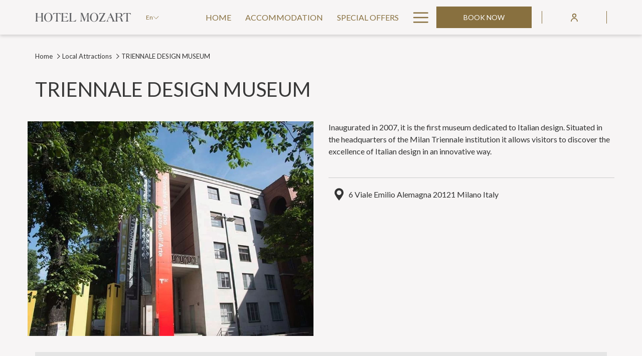

--- FILE ---
content_type: text/html; charset=UTF-8
request_url: https://www.hotelmozartmilan.com/local-attractions/triennale-design-museum
body_size: 16612
content:
<!doctype html>
<html dir="ltr" lang="en" data-lang="" data-template="poi-detail" data-template-source="tc-theme">
<head>
<script>
	var galaxyInfo = {
		website_id: 659,
        tvs: 1,
	    cms_id: 11077,
	    iso: "en_US",
	    local: "en",
	    traduction_id: 1,
	    env: "prod",
	    domain_unique_id: "99857ed99324d1b27b681fb4b4774afd",
	    proxy_url: "https://tc.galaxy.tf",
	    proxy_key: "0c3849f92a88f892bb3dfb2cae0c5c3b",
	    proxy_url_lead: "https://tc.galaxy.tf/leads?key=0c3849f92a88f892bb3dfb2cae0c5c3b&glx-website-id=659&glx-trad-id=1",
	    proxy_user_pool_id: "",
	    item_previous:"3133",
	    item_current:"3135",
	    item_next_item:"3137",
	    item_count:"18",
	    auto_visibility_start: "",
	    auto_visibility_end: "",
	    visibility_redirect_url: "",
	    locales_theme:"/json/locale/659/1/1",
	    live_website: true,
	    backstage: "https://www.travelclick-websolutions.com"
	}
	</script>
<script type="text/javascript" src="https://app.secureprivacy.ai/script/660eae1f1f32525fd8e2adb3.js"></script>
<script>
    window.addEventListener("sp_init", function (evt) {
        window.sp.switchLanguage('en');
    }, false);
</script>
<script>var galaxyGMS=function(){var e;return{isUserLoggedIn:function(){try{var r=sessionStorage.getItem("gms_profil_data")||localStorage.getItem("gms_profil_data");return!!(r&&(e=JSON.parse(r))&&e.firstName&&e.timestamp&&45>(+new Date-e.timestamp)/1e3/60)}catch(e){return!1}},userTierKey:function(){if(this.isUserLoggedIn()){var r=e.levelName;if("string"==typeof r)return r.toLowerCase().replace(/ /g,"_")}return!1}}}();</script>

<link rel="preconnect" href="https://fonts.gstatic.com" crossorigin />
<link rel="preload" as="style" href="https://fonts.googleapis.com/css?family=Lato:400,400i,700,700i&display=swap&subset=latin,latin-ext"><link rel="stylesheet" href="https://fonts.googleapis.com/css?family=Lato:400,400i,700,700i&display=swap&subset=latin,latin-ext" media="print" onload="this.media='all'"><noscript><link rel="stylesheet" href="https://fonts.googleapis.com/css?family=Lato:400,400i,700,700i&display=swap&subset=latin,latin-ext"/></noscript>
<link rel="preload" as="style" href="https://fonts.googleapis.com/css?family=Caveat:400,400i,700,700i&display=swap&subset=latin,latin-ext"><link rel="stylesheet" href="https://fonts.googleapis.com/css?family=Caveat:400,400i,700,700i&display=swap&subset=latin,latin-ext" media="print" onload="this.media='all'"><noscript><link rel="stylesheet" href="https://fonts.googleapis.com/css?family=Caveat:400,400i,700,700i&display=swap&subset=latin,latin-ext"/></noscript>
<link rel="preload" as="style" href="https://fonts.googleapis.com/css?family=Montserrat:400,400i,700,700i&display=swap&subset=latin,latin-ext"><link rel="stylesheet" href="https://fonts.googleapis.com/css?family=Montserrat:400,400i,700,700i&display=swap&subset=latin,latin-ext" media="print" onload="this.media='all'"><noscript><link rel="stylesheet" href="https://fonts.googleapis.com/css?family=Montserrat:400,400i,700,700i&display=swap&subset=latin,latin-ext"/></noscript>
<link rel="preload" as="style" href="https://fonts.googleapis.com/css?family=Lora:400,400i,700,700i&display=swap&subset=latin,latin-ext"><link rel="stylesheet" href="https://fonts.googleapis.com/css?family=Lora:400,400i,700,700i&display=swap&subset=latin,latin-ext" media="print" onload="this.media='all'"><noscript><link rel="stylesheet" href="https://fonts.googleapis.com/css?family=Lora:400,400i,700,700i&display=swap&subset=latin,latin-ext"/></noscript>
<meta http-equiv="Content-Security-Policy" content="upgrade-insecure-requests">
<meta name="viewport" content="width=device-width, initial-scale=1.0, maximum-scale=2.0, user-scalable=1">
<link rel="stylesheet" href="/css/custom/659/1/main/ab5cb9484d36291f5f9e02e2f5291206/main.css" data-theme-name="th1">
<script>
// Picture element HTML5 shiv
document.createElement( "picture" );
</script>
<script>var BIDnumber = '0';</script>

<style>
  :root {
    --btn-animation-type: Instant;

    --hero-animation-type: ;
    --hero-animation-start: No animation;
    --hero-animation-slider: Fade out image;
    --hero-animation-slider-delay: 6000ms;
    --hero-animation-pages: Homepage;

    --on-scroll-animation: ;
    --on-scroll-animation-pages: ;
  }
</style>
<script>
    console.log('Inside Theme Extension - Global Head', 'prod');
</script>
<!--


<link rel="stylesheet" href="/css/custom/659/287/main/31aa23cdfdf4fbbb4b1ee25260808f5f/main.css" /> -->



<script>
  const tcIntegratedDatalayerConfig = {
    website: {
  name: "Hotel Mozart Milan",
  type: '3',
  tvs: '1',
  nbHotel: 

  '6'


 ,
},
    websiteItem: {
  bid: '0',
  
  hotelId: '671',
  
  bookingEngineHotelId: '99821',
  bookingEngineProvider: 

"iHotelier (BE5)"


,
  branding: {
    name: 

"Hotel Mozart Milan"

, // new
    brand: 

"Extro Hotels"


,
    masterBrand: 

"Extro Hotels"  


,
    chainId: 'false',
  },
  location: {
    city: "Milano",
    country: "Italy",
    countryCode: "IT",
    state: "Lombardy",
  },
  rating: '0',
  roomTypesCount: '12'
},
    hotelInDetail: 
{
  
  bid: '0',
  hotelId: '671',
  bookingEngineHotelId: '99821',
  bookingEngineProvider: "iHotelier (BE5)",
  branding: {
    name: "Hotel Mozart Milan", // new
    brand: "Extro Hotels",
    masterBrand: "Extro Hotels",
    chainId: 'false',
  },
  location: {
    city: "Milano",
    country: "Italy",
    countryCode: 'IT',
    state: "Lombardy",
  },
  rating: '0',
  roomTypesCount: '12'
  
},
    ibe: {
  ibeGeneral: [],
  ibeProductDisplay: []
},
  };
  
  if (!window.GLXExtensions){
    window.GLXExtensions = { tcIntegratedDataLayer: { isEnabled: true, config: tcIntegratedDatalayerConfig } }
  } else {
    window.GLXExtensions.tcIntegratedDataLayer = { isEnabled: true, config: tcIntegratedDatalayerConfig }
  } 
</script>

<link rel="preload" href="/css/custom/659/307/main/68d1ffa6eb52c90adb32dfa648fa053e/main.css" as="style" onload="this.onload=null;this.rel='stylesheet'">
<noscript><link rel="stylesheet" href="/css/custom/659/307/main/68d1ffa6eb52c90adb32dfa648fa053e/main.css" /></noscript>
<link rel="preload" href="/css/custom/659/311/main/9c2eba8bae0babf6e0b77db76abf41e8/main.css" as="style" onload="this.onload=null;this.rel='stylesheet'">
<noscript><link rel="stylesheet" href="/css/custom/659/311/main/9c2eba8bae0babf6e0b77db76abf41e8/main.css"></noscript>
<script>
  if (!window.GLXExtensions) window.GLXExtensions = {};
  window.GLXExtensions.tcGuestPortal = { isEnabled: true };
  (function () {
    const crossDomainParam = /gms=([^&]*)/.exec(window.location.hash);
   if (crossDomainParam) {
      window.GLXExtensions.tcGuestPortal.crossDomain = {
        param: crossDomainParam[1]
      };
      const newURL = new URL(window.location.href);
      newURL.hash = '';
      history.replaceState(null, '', newURL);
    }
  })();

  // title from the unit level
  const gp_titles_website = "";
  const gp_titles_arr = !gp_titles_website ? null : gp_titles_website.split(",");
  if (gp_titles_arr) {
    window.GLXExtensions.tcGuestPortal.gmsTitles = gp_titles_arr;
  }
</script>
<style>
/* While loading */
glx-tc-lead-rate:not([data-state="ready"]) {
    opacity: 0.5;
    cursor: wait;
}
/* avoid content jumping after loading in case there is no fallback */
glx-tc-lead-rate-member-value,
glx-tc-lead-rate-value {
    &:empty::before {
        content: '\00a0'; /* &nbsp; equivalent to force taking space */
    }
}
/* If there is no rate or fallback, we hide the rate */
glx-tc-lead-rate[data-empty="true"] {
    display: none!important;
}
</style>


<!-- webcomponents for rates from proxy -->
<script type="module" src="/integration-tools/rate-components/public/rates-proxy.js?v1.3.0" ></script>


<link type="image/x-icon" href="https://image-tc.galaxy.tf/wipng-9gzu75fe9rnhfm6oagj77yxll/favicon.png" rel="shortcut icon"/>
<style>
.has-no-hero .header--1 .header__logo, .header--fixed .header--1 .header__logo{
height:69px;
}
</style>
<title>TRIENNALE DESIGN MUSEUM | {hotel}</title>
<meta name="description" content="Inaugurated in 2007, it is the first museum dedicated to Italian design. Situated in the headquarters of the Milan Triennale institution it allows visitors to discover the excellence...
" />
<meta name="keywords" content="" />
<meta property="og:site_name" content="Hotel Mozart Milan" />
<meta http-equiv="content-type" content="text/html; charset=UTF-8" />
<meta name="robots" content="index, follow" />
<meta name="google-site-verification" content="lAWSUq-4aF41gPOpAJ2GoDCcTW40LyEDKB1BYX3YE3I" />
<link rel="canonical" href="https://www.hotelmozartmilan.com/local-attractions/triennale-design-museum" />
<link rel="alternate" href="https://www.hotelmozartmilan.com/local-attractions/triennale-design-museum" hreflang="en" />
<link rel="alternate" href="https://www.hotelmozartmilan.com/it/local-attractions/triennale-design-museum" hreflang="it" />
<meta property="og:url" content="/local-attractions/triennale-design-museum" />
<meta property="og:title" content="TRIENNALE DESIGN MUSEUM | {hotel}" />
<meta property="og:description" content="Inaugurated in 2007, it is the first museum dedicated to Italian design. Situated in the headquarters of the Milan Triennale institution it allows visitors to discover the excellence...
" />
<meta property="og:locale" content="en_US" />
<meta name="msvalidate.01" content="FC8DDDBA14DDD21A3DE6171B9064C163" />
<script type="application/ld+json">{"@context":"https:\/\/schema.org","@type":"BreadcrumbList","itemListElement":[{"@type":"ListItem","position":1,"item":{"@id":"https:\/\/www.hotelmozartmilan.com\/","name":"Home"}},{"@type":"ListItem","position":2,"item":{"@id":"https:\/\/www.hotelmozartmilan.com\/local-attractions","name":"Local attractions"}},{"@type":"ListItem","position":3,"item":{"@id":"https:\/\/www.hotelmozartmilan.com\/local-attractions\/triennale-design-museum","name":"Triennale design museum"}}]}</script>
<script type="application/ld+json">{"@context":"https:\/\/schema.org","@type":"TouristAttraction","name":"TRIENNALE DESIGN MUSEUM","description":"Inaugurated in 2007, it is the first museum dedicated to Italian design. Situated in the headquarters of the Milan Triennale institution it allows visitors to discover the excellence...\r\n","image":"https:\/\/image-tc.galaxy.tf\/wijpeg-47h8dek5wojrlwuedyfzpsihd\/triennale-6.jpg","url":"https:\/\/www.hotelmozartmilan.com\/local-attractions\/triennale-design-museum","openingHoursSpecification":"","telephone":"","address":{"@type":"PostalAddress","streetAddress":"6 Viale Emilio Alemagna","addressLocality":"Milano","postalCode":"20121","addressCountry":""}}</script>
<script>var websiteID = 659;</script>
<script>var cms = 11077</script>
<script>var ts_roll_up_tracking = 'enabled';</script>
<script> var ts_analytics = {"booking_engine_hotel_id":"99821","hotel_bid":"","master_brand_bid":"","brand_bid":614291,"master_brand_chain_id":""}</script>
<script>
var dl = {"pageLanguage":"en","tvs":"tvs_yes","websiteLanguage":"en","pageSection":"not_applicable","pageSubSection":"not_applicable","contentGroup":"not_applicable","globalProduct":"web","event":"datalayer-first-render","productPurchased":"essentials","propertyWebsiteLanguages":2,"webHostname":"hotelmozartmilan.com","parentHostname":"not_applicable"};
				dl.loggedIn = galaxyGMS.isUserLoggedIn() ? "yes" : "no";
				dl.memberTier = galaxyGMS.userTierKey() ? galaxyGMS.userTierKey() : "null";
</script>
<script>(function(w,d,s,l,i){w[l]=w[l]||[];w[l].push({'gtm.start':
		new Date().getTime(),event:'gtm.js'});var f=d.getElementsByTagName(s)[0],
		j=d.createElement(s),dl=l!='dataLayer'?'&l='+l:'';j.async=true;j.src=
		'https://www.googletagmanager.com/gtm.js?id='+i+dl;f.parentNode.insertBefore(j,f);
		})(window,document,'script','dataLayer','GTM-TL2MM4B');
		</script>

<style>
/* For WYSIWYG content, CSS class are added to figure/images instead of relying only on inline style attribute. These images have the class "glx-cke5-image" added so we can target them safely. */
figure.image_resized.glx-cke5-image[style*="width"] img {
    width: 100%;
    height: auto;
}
</style>
<script>
			(function(w,d,s,l,i){w[l]=w[l]||[];w[l].push({'gtm.start':
			new Date().getTime(),event:'gtm.js'});var f=d.getElementsByTagName(s)[0],
			j=d.createElement(s),dl=l!='dataLayer'?'&l='+l:'';j.async=true;j.src=
			'https://www.googletagmanager.com/gtm.js?id='+i+dl;f.parentNode.insertBefore(j,f);
			})(window,document,'script','dataLayer','GTM-P8FT53J');
			</script>
<script>
				(function(w,d,s,l,i){w[l]=w[l]||[];w[l].push({'gtm.start':
				new Date().getTime(),event:'gtm.js'});var f=d.getElementsByTagName(s)[0],
				j=d.createElement(s),dl=l!='dataLayer'?'&l='+l:'';j.async=true;j.src=
				'https://www.googletagmanager.com/gtm.js?id='+i+dl;f.parentNode.insertBefore(j,f);
				})(window,document,'script','dataLayer','GTM-M7HWDQ6');
				</script>
<script>_dynamic_base = "https://dynamic.travelclick-websolutions.com"</script>
</head>
<body class="g_poi-detail no-js sticky-footer header1
     remove-level-three-navigation" 
   
   
>
<script>document.body.classList.remove("no-js");document.body.classList.add('js-loading');</script>
<script>
  var websiteGlobalVariables = {
    'rates': {
      'hideOldPrices': false
    }
  };

  // Set the CSS custom property dynamically
  document.documentElement.setAttribute(
    'data-hide-old-prices',
    websiteGlobalVariables.rates.hideOldPrices
);
</script>
<a href="#header-content" class="skip-main">Skip to navigation</a>

<a href="#site-content" class="skip-main">Skip to main content</a>

<a href="#footer-content" class="skip-main">Skip to footer</a>

<img id="tc-theme-svg-list" src="/integration/tc-theme/public/svg/svg-icons.svg" alt="Website's SVG icons" width="0" height="0"/>

    <style>
        .id-73df6dc712705915ab8e8d48f7f2a958 .dialog-close, .id-73df6dc712705915ab8e8d48f7f2a958.m-popup {
            color: #000000;
        }
    </style>



<div id="gms-header-dropdown">
  <header-dropdown
    :configs="{
      headerSmallData:'',
      loginText: '',
      login: '',
      customIcon: {
        main: '',
        hover: ''
      },
      triggerIsButton: false,
      customColors: {
        dropdownHead: {
          enabled: false,
          background: {
            default: '',
            hover:''
          },
          text: {
            default:'',
            hover:''
          }
        },
        dropdownPanel: {
          enabled: false,
          background: {
            default: ''
          },
          text: {
            default:'',
            hover:''
          }
        }
      },
      dropdown:[  ]}"
  :translations='{
    logout: "Sign Out",
    signOut: "Sign Out",
    hello: "Hello,",
    point:"Point",
    points:"Points",
    night:"Night",
    nights:"Nights",
    stay:"Stay",
    stays:"Stays",
  }'></header-dropdown>
</div>




  <script type="text/template" id="extension-zone-cs-container">
<div class="cs-container"></div>
</script>
<script>
  if(!window.hotelModule) {
    window.hotelModule = [];
  }
  window.hotelModule['id-96c5cf38fd928be34e3afbec1062c420'] = {
    url: '/json/search/1/1/hotels-dropdown-data.json'
  }
  window.headerMenu = {navItems: [{"url":"\/","name":"Home","current":"","target":""},{"url":"\/accommodation-in-milan","current":"","name":"Accommodation","target":""},{"url":"\/special-offers-in-milan","current":"","name":"Special Offers","target":""},{"url":"\/gallery","current":"","name":"Gallery","target":""},{"url":"\/location-and-contact","current":"","name":"Location & Contact","target":""},{"url":"\/meetings-events","current":"","name":" Meetings & Events","target":""},{"url":"\/dining-and-bar-in-milan","current":"","name":"Bar & Buffet Breakfast","target":""},{"url":"\/facilities_and_services","current":"","name":"Facilities & Services","target":""},{"url":"\/local-attractions","current":"current","name":"Local Attractions","target":""}]}
  window.headerConfigs = {
      headerId: 'id-96c5cf38fd928be34e3afbec1062c420',
      hrefLanguage: 'en',
      showSecondaryNavigation: false,
      showLevelThreeNavigation: false,
      secondaryNav: [],
      logo: {
        link: '/',
        linkTarget: false,
        title: 'Back to the homepage',
        hasBackground: false,
        background: '',
        hasScrollLogo: true,
        scrollLogo: 'https://image-tc.galaxy.tf/wisvg-eeql0pnytgrzaitq27f6haaq3/hotel-mozart-logo-scroll.svg?width=500',
        scrollLogoAlt: '',
        hasMobileLogo: true,
        mobileLogo: 'https://image-tc.galaxy.tf/wipng-ctlq7zne5wnejjypfwxfqmeb3/mozart-logo7.png?width=250',
        logo:'https://image-tc.galaxy.tf/wipng-dnn3559oipy80mqq2uyffwofg/mozart-logo2.png?width=500',
        logoAlt: '',
        additionalLanguagesLogosSettings: {
          isEnabled: false,
          hasLogo: false,
          logo: '',
          hasScrollLogo: true,
          scrollLogo: '',
          scrollLogoAlt: '',
          hasMobileLogo: false,
          mobileLogo: '',
          hasBackground: false,
          background: '',
        },
      },
      showLanguageSwitcher: true,
      languageSwitcher: {
  
    languageCount: '2',
    currentLanguage: 'English',
    currentLanguageShort: 'en',
    languages: [
              {
          url: '/it/local-attractions/triennale-design-museum ',
          local: 'it',
          full: 'Italiano',
          short: 'it',
        },
          ]
  
},
      showCurrencySwitcher: true,
      hasPhoneNumber: true,
      phoneNumber: '+ 39 023 3104215',
      phoneNumberSanitized: '+390233104215',
      phoneNumberLabel: '',
      hasSubpages: true,
      maxNavItems:'4',
      hamburgerIconColor: '',
      bookNowLabel: 'Book now',
      dropShadowOnScroll: true,
      headerMenu:{ navItems:'' },
      gmsHeaderDropdown: {},
      hotelDropdownConfig:{
        crossWebsiteLinking: false,
        homeLink: '',
        homeLinkLabel: ``,
        homeIcon: false,
        customHomeIcon: '',
        groupHotelsDropdowns: '',
        defaultHotel: ``,
        uncategorisedHotel: ``,
      },
      locales: {
        showSubMenuFor:'show submenu for ',
        moreLink:'More link',
        mainNavigation:'main navigation',
        opensBookingMask:'opens booking mask',
        closeBookingMask:'close booking mask',
        closeMoreMenu:'close more menu',
        backToTheMenu:'back to the menus',
        gms_helloUser:'Hello,',
        gms_signOut:'Sign Out',
        gms_point: 'Point',
        gms_points: 'Points',
        gms_night:'Night',
        gms_nights:'Nights',
        gms_stay:'Stay',
        gms_stays:'Stays',
        call_us:'call us at',
        menu:'Menu'
      }  
    }
</script>
<div id="header-one" class="header-one header-logo-alts" data-scroll-logo-alt="Text Design logo of Hotel Mozart in Milan" data-logo-alt="Official logo of Hotel Mozart in Milan" >
  <header-one></header-one>
</div>
 
   

<!-- BM CORE SETTING EXAMPLE -->
<script>
  const calendarSettings = {
  
    displayDateFormat:"MM/DD/YYYY",
    isLargeLayout: true,
  
  siteLanguage: 'en',
  firstDayOfTheWeek: 0,
  monthsToShow: 1,
  showDaysInNextAndPreviousMonths: false,
  
    minimumDaysOfStay: 1,
    minimumDaysOfStayDefault: 1,
    minimumDaysOfStaySecondary: 1,
    minimumDaysOfStayDefaultSecondary: 1,
    useMinimumDaysOfStaySecondary: false,
  
  useDefaultArrows: false,
  arrowsCustomClass: {
    prev: 'icon icon-arrow-left',
    next: 'icon icon-arrow-right',
  },
  checkIn: {
    field: 'bm-checkin-input',
    trigger: 'bm-checkin-trigger',
    container: 'bm-calendars',
  },
  checkOut:{
    field: 'bm-checkout-input',
    trigger: 'bm-checkout-trigger',
    container: 'bm-calendars',
  },
  flexibleDates: {
    enabled: false,
    field: 'flexible-dates-input',
    content: 'My dates are flexible',
    checkedMark: '<svg class="icon icon-arrow-bottom"><use href="#icon-check"></use></svg>'
  },
  ratesInCalendar: {
    enabled: false,
    device: 'desktop',
    dailyRatesData: [],
    indicatorColor: '',
    customCalendar: {
      calendarContainer: 'bm-rates-calendar',
      monthsContainer: 'bm-rates-calendar-months',
      monthsTrigger: 'bm-rates-month-trigger',
      daysContainer: 'bm-rates-calendar-days',
      daysTigger: 'bm-rates-calendar-days',
      applyTigger: 'bm-rate-calendar-apply',
      closeTigger: 'bm-rate-calendar-close',
    },
    indicatorLabel: "Lowest available rate",
    rateLabel: "Rates from ",
    backBtnLabel: "Go back",
    monthSelectorLabel: "Select your dates",
    applyBtnLabel: "Apply dates",
  },
  wcag: {
    selectedCheckInDate: "Selected check in date is",
    selectedCheckOutDate: "Selected check out date is",
    selectedCheckInDateText: "This button opens the calendar to select check in date.",
    selectedCheckOutDateText: "This button opens the calendar to select check out date.",
    selected: "Selected",
    checkInLiveRegionId: 'checkin-region',
    checkOutLiveRegionId: 'checkout-region',
    incorrectDateFormatEntered: "Incorrect date format used, please use date format",
    minimumDaysOfStay: "Minimum Night Stay",
    calendarExpanded: "Calendar Expanded",
  },
  labels: {
    previousMonth: "Previous Month",
    nextMonth: "Next Month",
  }
};
  const bm_core_settings = {
  dataContainer: 'bm-app',
  container: 'bm-box-wrapper',

  startingDate: '2020-08-06',

  calendars: calendarSettings,
  leadRates: {
    showRates:  1 ,
    showStrikeThroughRate: false,
    displayPrice: 'lead-rates-price',
    bestRateLogo: {
      enabled: false,
      logo: "",
      fallbackText: ""
    } 
  },
  wcag: {
    bookNow:{
      id: 'booking-mask-submit',
      opensInANewTab: "opens in a new tab"
    }
  },

  saveBookingSession:  false ,
  website: {
  hotelTypeId: '3',
  booking_engine_hotel_id: '99821',
  booking_mask_url: 'https://reservations.travelclick.com/99821?',
  booking_engine_provider_id:  '29' ,
  second_booking_engine_provider_id: '0',
  second_booking_engine_hotel_id: '0',
  second_booking_engine_url: '',
  second_booking_mask_url: '',
  hasFamilyPricing: false,
  be_open_in_new_tab: false ,
  
    hotels:[]
  
},


module: 'hotel',
id: '671',

};
  const bm_ui_settings = {
  dataContainer: 'bm-app',
container: 'bm-box-wrapper',
containers: {
  'header1': {
    vertical: { 
      base: '#bm-hero-container',
      noHero: '#no-hero',
      collapsed: '#bm-collapsed-wrapper',
      triggers: '.bm-collapsed-wrapper'
    }, 
    horizontal: {
      base: '#bm-horizontal-hero',
      belowHero: '#bm-horizontal-below-hero',
      noHero: '#no-hero',
      collapsed: '#bm-collapsed-horizontal-wrapper',
      triggers: '.bm-collapsed-wrapper'
    },
    'area-search': {
      base: '#bm-horizontal-hero',
      belowHero: '#bm-horizontal-below-hero',
      noHero: '#no-hero',
      collapsed: '#bm-collapsed-horizontal-wrapper',
      triggers: '.bm-collapsed-wrapper'
    },
    'horizontal-hotel-plus-air': {
      base: '#bm-horizontal-hero',
      belowHero: '#bm-horizontal-below-hero',
      noHero: '#no-hero',
      collapsed: '#bm-collapsed-horizontal-wrapper',
      triggers: '.bm-collapsed-wrapper'
    }
  },
  'header2': {
    vertical: { 
      base: '#bm-vertical-base',
      noHero: '#no-hero',
      collapsed: '#bm-vertical-base',
      triggers: '.bm-collapsed-wrapper'
    }, 
    horizontal: {
      base: '#bm-horizontal-hero',
      belowHero: '#bm-horizontal-below-hero',
      noHero: '#no-hero',
      collapsed: '#bm-collapsed-horizontal-wrapper',
      triggers: '.bm-collapsed-wrapper'
    },
    'area-search': {
      base: '#bm-horizontal-hero',
      belowHero: '#bm-horizontal-below-hero',
      noHero: '#no-hero',
      collapsed: '#bm-collapsed-horizontal-wrapper',
      triggers: '.bm-collapsed-wrapper'
    },
    'horizontal-hotel-plus-air': {
      base: '#bm-horizontal-hero',
      belowHero: '#bm-horizontal-below-hero',
      noHero: '#no-hero',
      collapsed: '#bm-collapsed-horizontal-wrapper',
      triggers: '.bm-collapsed-wrapper'
    }
  },
  'headerAdvanced': {
    vertical: { 
      base: '#bm-hero-container',
      noHero: '#no-hero',
      collapsed: '#bm-collapsed-wrapper',
      triggers: '.bm-collapsed-wrapper'
    }, 
    horizontal: {
      base: '#bm-horizontal-hero',
      belowHero: '#bm-horizontal-below-hero',
      noHero: '#no-hero',
      collapsed: '#bm-collapsed-horizontal-wrapper',
      triggers: '.bm-collapsed-wrapper'
    },
    'area-search': {
      base: '#bm-horizontal-hero',
      belowHero: '#bm-horizontal-below-hero',
      noHero: '#no-hero',
      collapsed: '#bm-collapsed-horizontal-wrapper',
      triggers: '.bm-collapsed-wrapper'
    },
    'horizontal-hotel-plus-air': {
      base: '#bm-horizontal-hero',
      belowHero: '#bm-horizontal-below-hero',
      noHero: '#no-hero',
      collapsed: '#bm-collapsed-horizontal-wrapper',
      triggers: '.bm-collapsed-wrapper'
    }
  },
},
hero: {
  container: 'm-hero',
  typeShort: 'm-hero_short'
},
//area-search
areaSearch: {
  enabled: false,
  URL: '',
  URLTarget: '',
  sortResultsBy: '',
  helperText: false,
  locationFieldSearch: false,
  disableCountrySearch: false,
  disableRegionSearch: false,
  disableCitySearch: false,
  disablePoiSearch: false,
  disableSearchIcons: false,
  enableAllDestinationSearch: false,
  hideCounterPerLevel: false,
  hideSecondaryInfomation: false,
  promocodePopUp: {
    container: 'bm-as-promocode-popup',
    trigger: 'bm-as-promocode-trigger',
    mobileClose: 'bm-as-promocode-close',
    mobileSaveChanges: 'bm-as-promocode-save-changes',
  }
},
roomPopUp: {
  enabled: 
    
      false
    ,
  cmsShowChildrenAges:  false ,
  container: 'bm-pu-room-options',
  roomContainer: 'bm-pu__rooms-container',
  roomsSelector: 'js-as-room',
  roomNumber: 'js-room-number',
  childAgesContainer: 'js-room-child-ages',
  infantAgesContainer: 'js-room-infant-ages',
  trigger: 'bm-pu-room-trigger',
  triggerGuestCount: 'guest_count',
  triggerGuestLabel: 'guest_label',
  triggerAdultCount: 'adult_count',
  triggerAdultLabel: 'adult_label',
  triggerChildrenCount: 'children_count',
  triggerChildrenLabel: 'children_label',
  triggerRoomCount: 'room_count',
  triggerRoomLabel: 'room_label',
  mobileClose: 'bm-pu-room-close',
  mobileSaveChanges: 'bm-pu-room-save-changes',
  selectRoomLabel: "This button opens the room selector.",
  addRoom: 'add-room',
  removeRoom: 'subtract-room',
  trashRoom: 'bm-pu__room-remove',
  roomCounter: 'bm-pu-room-counter',
  adultSelector: 'bmadults',
  childSelector: 'bm-children',
  infantSelector: 'bm-infants',
  labels: {
    roomOptionsSaveChanges: "Save Changes",
    roomSingular: "Room",
    roomPlural: "Rooms",
    guestSingular: "Guest",
    guestPlural: "Guests",
    labelAdults: "Adults",
    labelChildren: "Children",
    childAgeInformation: "< 11 years old",
    infantAgeInformation: "< 2 years old",
    selectYourOccupancy: "Select your occupancy",
    addRoom: "Add Room",
    removeRoom: "Subtract Room",
    occupancy: "Occupancy",
  }
},
// button only
buttonOnly: {
  enabled: false,
  URL: '',
  URLTarget: '',
  buttonClass: ''
},
//book  now buttons
bookNow: {
  mobile: {
    open: 'js-trigger-open-collapse',
    openLabel: "Book now",
    close: 'js-trigger-close-collapse',
    closeLabel: "close"
  },
  desktop: {
    id: 'booking-mask-submit',
    label: "Book now",
    open: 'js-trigger-open-collapse',
    openLabel: "Book now",
    close: 'js-trigger-close-collapse',
    closeLabel: "close"
  }
},
// layout
layout: 'vertical',
fullyExpanded: false,
horizontalIsFullWidth: false,
isSticky: false,
position: 'right',
collapsed: 'opened',
collapsePosition: 'in-line',
//check in/out labels
checkInLabel: "Check In",
checkOutLabel: "Check Out",
requiredFieldsLocal: "* Fields Required",
headerType: null,
  //calendars information shared with core
  calendars: calendarSettings,
  //hotel select
hotelSelect: 'booking-mask-hotel',
hotelSelectWrapper: 'booking-mask-hotel-wrapper',
selectHotelLabel: "Select hotel",
selectHotelPlaceHolder: "Select hotel placeholder",
showNumberOfHotels: false,
hotelSelectRequired: false,
showHotelCountry: false,
//rooms
showRooms: true,
rooms: {
  id:'bm-rooms',
  min: '1',
  max: '10',
  defaultValue: "1",
  label: "Rooms",
  required: false
},

//adults 
showAdults: true,
adults: {
  id:'bmadults',
  min: '1',
  max: '10',
  defaultValue: "1",
  label: "Adults",
  required: false
},

//children
showChildren: true,
children: {
  id:'bm-children',
  min: '0',
  max: '10',
  defaultValue: '0' || 0 ,
  label: "Children",
  required: false,
  disabled: false
},
childAges: {
  id:'bm-childAges',
  min: 0,
  max: 12,
  defaultValue:  0 ,
  label: "Child age by Check-in",
  required: false,
  infantEnabled: false
},

//infants
showInfants:  false ,
infants: {
  id: 'bm-infants',
  min: '0',
  max: '2',
  defaultValue: '' || 0,
  label: "Infants",
  required: false,
  disabled: false
},
infantAges: {
  id: 'bm-infantAges',
  min: 0,
  max: 1,
  defaultValue:  0 ,
  label: "Infants age by Check-in",
  required: false
},
//hotel + air
showHotelAir: false,
hotelAir: {
  preselectHotelAir: false,
  hotelId:'hotel-only-btn',
  airId:'hotel-air-btn',
  srLabel: "Select booking type",
  hotelLabel: "Hotel",
  airLabel: "Hotel + Air",
  departureCityLabel: "Departure city",
  departureLoadingText: "Searching",
  departureCityWrapperId: 'departure-city-wrapper',
  departureCityId: 'departure-city',
  trigger: 'hotel-air___btn',
  triggerHotelAir: '#hotel-air-btn',
  required: true
},

showRates: true,
showRetailRates: !websiteGlobalVariables.rates.hideOldPrices,
leadRates: {
  defaultRate: "Make a reservation",
  rate: '66,30 €',
  label: "Best rates from",
  opensInANewTab: "opens in a new tab",
  
    customRatesURL: false,
    URL: 'https://reservations.travelclick.com/99821?HotelId=99821&languageid=1&rooms=1&adults=1',
  
  bestRateLogo: {
    enabled: false,
    logo: "",
    fallbackText: ""
  } ,
  iHotelierConfig: '{"hotelCodes":"99821","daysAhead":90,"adults":"1"}',
  locales: {
    loadingText: "Loading",
    ratesFrom: "Rates from "
  }
},
  showModifyLink:  0 ,
modify: {
  id:'modifyBooking',
  bookingMaskURL: 'https://reservations.travelclick.com/99821?',
  bookingEngineURL: 'https://reservations.travelclick.com/99821?HotelId=99821&languageid=1&rooms=1&adults=1',
  text: {
    modifyBooking: "Modify Booking",
    openPopup: "Opens modify booking window",
    closePopup: "Close modify booking window",
    enterReservationNumber: "Please, enter your reservation number.",
    reservationNumber: "Reservation number",
    submitReservationNumber: "Submit reservation number",
    required: "required",
    allFieldsAreRequired: "(All fields are required)",
    opensInANewTab: "opens in a new tab",
    submit:  "Submit",
    selecHotel: "Select hotel"
  }
},
  //promocode

    hasPromocode: true,
    promocodeId: 'booking-mask-promocode',
    multiPromocodeValueInput: 'js-bm-source-promocode-value',
    multiPromocodeTypeInput: 'js-bm-source-promocode-name',
    multiPromocodeRealInput: 'js-bm-fill-promocode',
    
    
    
    
    
    numberOfPromoCodes: 1,
    promocodeWCAG: {
        gotACode: "Got a promocode?",
        openPromocode: "Opens promocode window",
        enterYourPromo: "Enter your promocode",
        clearPromocode: "Clear promocode",
        closePromocodeWindow: "Close promocode window",
        addYourCode: "Add your code",
        selectCodeType: "Select code type",
        enterYourPromo: "Enter your promocode",
        applyPromocode: "Apply promocode",
        addPromo: "Add",
        promocodeWindowDescription: "This window allows you to enter one of the available types of promocodes",
    },



showPromo:  1 ,

  promoCode: {
    label: "Promo Code",
    labelPlaceholder: "Promo Code",
    promocodeType: 'discount',
    hasDefaultValue:  false ,
    defaultValue: "",
  },


showTravelAgencyPromo:  0 ,


showGroupPromo:  0 ,


showRateAccessCorporatePromo:  0 ,

  website: {
  hotelTypeId: '3',
  booking_engine_hotel_id: '99821',
  booking_mask_url: 'https://reservations.travelclick.com/99821?',
  booking_engine_provider_id:  '29' ,
  second_booking_engine_provider_id: '0',
  second_booking_engine_hotel_id: '0',
  second_booking_engine_url: '',
  second_booking_mask_url: '',
  hasFamilyPricing: false,
  be_open_in_new_tab: false ,
  
    hotels:[]
  
},


module: 'hotel',
id: '671',

}
  bm_ui_settings.areaSearch.labels = {
    searchHint: 'Please enter 3 or more characters',
    noResultsFound: 'No results found',
    locationSearchLabel: '',
    locationSearchPlaceholder: '',
    asCalendarMonthPlaceholder: 'month label',
    bestRateGuaranteeLabel: '',
    specialCode: 'Special Code',
    codeType: 'Code Type',
    code: 'Code',
    applyCode: 'Apply Code',
    searchDropDownDescription: 'Search location or property',
    searchBMInAreaSearchPage: 'ASM Search',
    updateBMInAreaSearchPage: 'Update',
};

</script>








  


<!-- BM DATA ATTR EXAMPLE -->
<div id="bm-app"
  data-booking-mask-type="" 
  data-mobile-booking-mask-type="bmco2" 
></div>



<div id="main-content" role="main">
    




<div id="no-hero" class="no-hero"></div>



  
    
  
  

  
  



  

  <div class="js-hero-list" id="hero-list-app-id-662df678a6bad0c4b9e153f751aa6366">
    <div id="m-hero-skeleton" 
      class="m-hero-skeleton skeleton-loader 
      short-size
       
       header1"
    >
      <div class="skeleton-hero-image"></div>
    </div>
    <hero-list-app
      :configs="{
        blockId: 'id-662df678a6bad0c4b9e153f751aa6366',
        heroType: 'Short hero',
        unitMediaValue: '',
        noCroppingBg: '',
        noCroppingBgImg: '',
        noCroppingBgColor: '',
        showBreadcrumb: '1',
        videoControl: '',
        heroVideoControl:{ 
          autoStop: '',
          autoStopTime: '',
          hideIcon: '',
          hideLocale: '',
          locale: {
            play: '',
            pause: '',
          }
        },
        scrollConfig:{
          showScrollFunction: '',
          scrollAnimation: '',
          scrollClickFunction: '',
          scrollText: '',
          scrollTextColor: '',
          scrollColor: ''
        },
        styles:{
          scrollLogo: '',
          verticalAlignment: '',
          verticalAlignmentMobile: '',
          headerOverlay: '',
          headerOverlayColor: '',
          gradientHeight: '',
          marginBottom: '',
          textAlignment: 'center',
          sliderAutoplay: '0',
        },
        locales:{
          playVideo: 'Play video',
          pauseVideo: 'Pause video',
        }
      }">
    </hero-list-app>
  </div>
          
      
        <script>
          if(!window.heroSliderItemList) {
            window.heroSliderItemList = [];
          }
  
      </script>    
          



      <nav class="breadcrumb-container" aria-label="breadcrumb" role="navigation">
  <div class="container">
    <ol class="m-breadcrumb">
              <li class="m-breadcrumb--item">
          <a class="m-breadcrumb--link" href="/">Home</a>
        </li>
              <li class="m-breadcrumb--item">
          <a class="m-breadcrumb--link" href="/local-attractions">Local Attractions</a>
        </li>
              <li class="m-breadcrumb--item">
          <a class="m-breadcrumb--link" href="/local-attractions/triennale-design-museum">TRIENNALE DESIGN MUSEUM</a>
        </li>
          </ol>
  </div>
</nav> 

    <div id="site-content">
        <div class="container p-room">
            
            <hgroup>
                <h1 class="h1">TRIENNALE DESIGN MUSEUM</h1>
                
            </hgroup>
            <div class="row m-content-object--row ">
                
                <div class="m-content-object--col">
                    
                    
                    <div class="js-slider__wrapper id-96c5cf38fd928be34e3afbec1062c420">
                        
                        
<style>
.id-96c5cf38fd928be34e3afbec1062c420 .img--itemCaption {
  
  
  
}
</style>

                        
                               
                            
                        
                        <div class="cms-radius cms-border" style="border-radius:px px 0px 0px">
                            <div class="ratio-4-3-slider js-slider" data-pagination="true">
                                                                
                                <div class="ratio-4-3">
                                    <div class="ratio-content">
                                        <picture>
                                            <img srcset="https://image-tc.galaxy.tf/wijpeg-47h8dek5wojrlwuedyfzpsihd/triennale-6_standard.jpg?crop=54%2C0%2C872%2C654&width=381 381w,
                                                    https://image-tc.galaxy.tf/wijpeg-47h8dek5wojrlwuedyfzpsihd/triennale-6_standard.jpg?crop=54%2C0%2C872%2C654&width=928 928w,
                                                    https://image-tc.galaxy.tf/wijpeg-47h8dek5wojrlwuedyfzpsihd/triennale-6_standard.jpg?crop=54%2C0%2C872%2C654&width=1140 1140w"
                                                sizes= "(max-width: 767px) 381px,
                                                    (max-width: 1199px) 928px,
                                                    (min-width: 1200px) 1140px"
                                                    data-lazy="https://image-tc.galaxy.tf/wijpeg-47h8dek5wojrlwuedyfzpsihd/triennale-6_standard.jpg?crop=54%2C0%2C872%2C654"
                                                    src="[data-uri]"
                                                    alt="Exterior view of Triennale Design Museum in Milan near Grand Visconti Palace">
                                        </picture>
                                        
                                    </div>
                                </div>
                                
                                                            </div>
                        </div>
                        <div class="room-slider-footer clearfix">
                            <div class="pull-left">
                                
                            </div>
                            <div class="pull-right">
                                <div class="js-slider__insert-grouped-actions"></div>
                            </div>
                        </div>
                    </div>
                </div>
                
                <div class="m-content-object--col">

                    <div class="">
                        <div class="">
                            <div class="m-content-object--content has-rsp-read-more cms-html-var"><p>Inaugurated in 2007, it is the first museum dedicated to Italian design. Situated in the headquarters of the Milan Triennale institution it allows visitors to discover the excellence of Italian design in an innovative way.</p>
</div>
                        </div>
                        

                    </div>

                    <div class="m-detail">
                            <div class="m-detail--contact">
                    <div class="m-detail--contact__item m-detail--contact_address">
                <svg class="icon icon-marker"><use href="#icon-marker"></use></svg>
                <div class="m-detail--contact_addressContent">
                    <p>6 Viale Emilio Alemagna 20121 Milano Italy</p>
                </div>
            </div>
                            </div>

                        


                    

                    </div><!-- m-detail -->
                </div>
            </div>

            
                <nav class="module-nav color-box" data-position="bottom">
    <div class="row">
        <div class="col-sm-6 module-nav__col pull-right-rtl">
            <div class="module-nav__group">
                    <a href=""  class="module-nav__item">
                    <svg class="icon icon-arrow-left" aria-hidden="true"><use href="#icon-arrow-left"></use></svg>
                    <span class="icon__text">Back to the list</span>
                    
                </a>
            </div>
        </div>
        
        <div class="col-sm-6 module-nav__col">
            <div class="module-nav__group module-nav__group--prev-next">
                <a href="/local-attractions/basilica-di-sant-ambrogio" class="module-nav__item prev">
                    <svg class="icon icon-arrow-left" aria-hidden="true"><use href="#icon-arrow-left"></use></svg>
                    <span class="icon__text">Previous</span>
                </a>
                <a href="/local-attractions/san-siro-stadium" class="module-nav__item next">
                    <span class="icon__text">Next</span>
                    <svg class="icon icon-arrow-right" aria-hidden="true"><use href="#icon-arrow-right"></use></svg>
                </a>
            </div>
        </div>
        
    </div>
</nav>

            
        </div>
        
    </div>
</div><!-- #main-content -->





<div id="back-to-top" class="back-to-top__wrapper ">
    <a class="back-to-top link-text" href="#top" data-page-height="1050">
        <span>Back to top</span>
        <div class="btn btn-ghost" aria-hidden="true" >
            <svg  xmlns="http://www.w3.org/2000/svg" viewBox="0 0 13.125 18.666">
                <title>Back to top</title>
                <path d="M.2 6.095a.662.662 0 0 0 .931.941L5.9 2.265v15.741a.655.655 0 0 0 .658.659.663.663 0 0 0 .668-.659V2.265l4.761 4.77a.675.675 0 0 0 .941 0 .659.659 0 0 0 0-.941l-5.9-5.9a.648.648 0 0 0-.931 0z"/>
            </svg>
        </div>
    </a>
</div>
<script>
    window.footerConfigs = {
        "footerLanguages": {
  
    languageCount: '2',
    currentLanguage: 'English',
    currentLanguageShort: 'en',
    currentLanguageIcon: 'https://image-tc.galaxy.tf/wisvg-38ik1cqndysd7mdveqwcraqid/english.svg',
    languages: [
              {
          url: '/it/local-attractions/triennale-design-museum ',
          local: 'it',
          full: 'Italiano',
          short: 'it',
          icon: 'https://image-tc.galaxy.tf/wisvg-5r4cst0msui577zmrjom8qtfp/italiano.svg',
        },
          ]
  
}
    }

    if(!window.footerThreeTextFields) {
        window.footerThreeTextFields = [];
    }
    window.footerThreeTextFields['id-96c5cf38fd928be34e3afbec1062c420'] = {
        hotelName: `Hotel Mozart srl`,
        contact: `<pre style=\"margin: 0cm 0cm 8pt;\">\r\n<span style=\"font-size:14px;\"><span style=\"line-height:normal\"><span style=\"font-family:Calibri,sans-serif\"><span style=\"font-family:\&quot;Arial\&quot;,sans-serif\">Piazza Gerusalemme, 6 - 20154, Milan - Italy\r\nC.F. 09268540151 - P. I. 10734240152\r\nCIR 015146-ALB-00264<\/span><\/span><\/span><\/span>\r\n<span style=\"font-size:14px;\"><span style=\"line-height:normal\"><span style=\"font-family:Calibri,sans-serif\"><span style=\"font-family:\&quot;Arial\&quot;,sans-serif\">CIN  IT015146A1GT8JX3XU<\/span><\/span><\/span><\/span>\r\n<span style=\"font-size:14px;\"><span style=\"line-height:normal\"><span style=\"font-family:Calibri,sans-serif\"><span style=\"font-family:\&quot;Arial\&quot;,sans-serif\">Tel: <a href=\"tel:+%2039%20023%203104215\"><span style=\"color:blue\">+ 39 023 3104215<\/span><\/a> | Fax: + 39 023 3103231\r\nEmail: <a href=\"mailto:info@hotelmozartmilano.it\"><span style=\"color:blue\">info@hotelmozartmilano.it<\/span><\/a><\/span><\/span><\/span><\/span><\/pre>\r\n\r\n<p>&nbsp;<\/p>\r\n`,
        copyright: `<p>&copy; 2018 Grand Visconti Palace | Made by&nbsp;<a href=\"https:\/\/www.travelclick.com\/\">TravelClick<\/a><\/p>\r\n`
    }

    if(!window.footerThreeLinks) {
        window.footerThreeLinks = {};
    }
    window.footerThreeLinks['id-96c5cf38fd928be34e3afbec1062c420'] = {footerLinksList: [
{
    url: 'https://www.extrohotels.com/careers',
    target: true,
    text: `Careers`
},
{
    url: '/newsletter',
    target: false,
    text: `Newsletter`
},
{
    url: '/privacy-policy',
    target: false,
    text: `Privacy Policy`
},
{
    url: '/terms-and-conditions',
    target: false,
    text: `Terms & Conditions`
},
{
    url: '/sitemap',
    target: false,
    text: `Sitemap`
},
{
    url: 'https://www.extrohotels.com/',
    target: true,
    text: `Extro Hotels Group`
},
{
    url: 'https://reservations.hotelmozartmilan.com/99821?&confirmid=ConfirmationNumber',
    target: true,
    text: `Modify Reservation`
},]}

    if(!window.footerThreeNewsLetter) {
        window.footerThreeNewsLetter = [];
    }
    window.footerThreeNewsLetter['id-96c5cf38fd928be34e3afbec1062c420'] = {
        title: `Subscribe to Newsletter`,
        placeholder: `Your email`,
        btnTitle: `Submit`
    };

    if (!window.footerThreeCustomHtml) {
        window.footerThreeCustomHtml = [];
    }
    window.footerThreeCustomHtml['id-96c5cf38fd928be34e3afbec1062c420'] = {
        contentHtml: ''
    }

    if(!window.footerThreePartners) {
        window.footerThreePartners = {};
    }
    window.footerThreePartners['id-96c5cf38fd928be34e3afbec1062c420'] = {
title: ``,
partnersList: [{
    partnerImg: 'https://image-tc.galaxy.tf/wipng-d6ijccj61kbotmhnbo5xdg3ys/1.png?width=120',
    partnerAlt: `Official logo of Extro Hotels`,
    partnerLink: 'https://www.extrohotels.com/',
    openInNewTab: true,
},]}

    if(!window.footerThreeLocales) {
        window.footerThreeLocales = [];
    }
    window.footerThreeLocales['id-96c5cf38fd928be34e3afbec1062c420'] = {
        opensInANewTab: `opens in a new tab`,
        addEmailToSub: `Add your email to subscribe`,
        followUs: `Follow us`
    }
</script>
    <footer id="footer-content" class="js-footer-three-app page-footer m-footer-base_3" data-footer-name="ft3" v-cloak>
        <footer-three-app
            :configs="{
                websiteType: 'hotel',
                blockId: 'id-96c5cf38fd928be34e3afbec1062c420',
                languageSelectorEnabled: false,
                socialIcons: {
                    enabled: true,
                    label: false
                },
                socialIconLinks: {iconStyles: {
    iconStyle: '',
    socialIconColor: ''
},
socialLinks: {
    facebook: 'https://www.facebook.com/BEST-WESTERN-HOTEL-MOZART-272727678261/',
    facebookTarget: true,
    twitter: '',
    twitterTarget: false,
    tripAdvisor: 'https://www.tripadvisor.it/Hotel_Review-g187849-d229067-Reviews-BEST_WESTERN_Hotel_Mozart-Milan_Lombardy.html',
    tripAdvisorTarget: false,
    instagram: 'https://www.instagram.com/hotelmozartmilano/',
    instagramTarget: true,
    youTube: '',
    youTubeTarget: false,
    pinterest: '',
    pinterestTarget: false,
    weChat: '',
    weChatTarget: false,
    linkedin: '',
    linkedinTarget: false,
    tiktok: '',
    tiktokTarget: false,
    xing: '',
    xingTarget: false,
    google: '',
    googleTarget: false,
    lineMessenger: '',
    lineMessengerTarget: false,
    whatsapp: '',
    whatsappTarget: false,
    weibo: '',
    weiboTarget: false,
    flickr: '',
    flickrTarget: false,
    foursquare: '',
    foursquareTarget: false,
    snapchat: '',
    snapchatTarget: false
},
locales: {
    opensInANewTab: 'opens in a new tab',
}},
                customSocialIconsList: {iconColor: '',
customSocialIconsList: []},
                logo: {
                    logoTop: '',
                    logoBottom: '',
                    customBackground: {
                        enabled: false,
                        backgroundColor: ''
                    },
                    additionalLanguages: {
                        enabled: false,
                        logoTop: '',
                        logoBottom: '',
                        backgroundColor: ''
                    }
                },
                hr: {
                    enabled: false,
                    width: '100',
                    devices: 'All Devices'
                },
                partners: {
                    enabled: true
                },
                newsletter: {
                    enabled: true,
                    buttonOnly: false,
                    url: '/newsletter-signup',
                    opensInNewTab: false,
                    style: 'Action'
                },
                widgetEnabled: false
            }"
        >

        </footer-three-app>
         
    </footer>
<script src="/frontend/galaxy-helpers/public/galaxy-helpers.js?v=l-f207a99f-22a6-4e80-bc75-e3fbcfb3cc0b"></script><!-- Generated by Galaxy-->
<script type="text/template" id="sliderPrevArrow">
    <button class="slick-prev" aria-label="Go to previous slideshow element" type="button"><svg aria-hidden="true" class="icon icon-arrow-left"><use href="#icon-arrow-left"></use></svg> <span class="sr-only">Previous</span></button>
</script>
<script type="text/template" id="sliderNextArrow">
    <button class="slick-next" aria-label="Go to next slideshow element" type="button"><svg aria-hidden="true" class="icon icon-arrow-right"><use href="#icon-arrow-right"></svg><span class="sr-only">Next</span></button>
</script>
<script type="text/template" id="sliderPagination">
    <div class="slick-custom-pagination"><span class="slick-current-slide"></span> / <span class="slick-total-slide"></span></div>
</script>
<script type="text/template" id="sliderPlayPause">
    <button class="slick-play-pause" type="button">
        <span class="slick-play-pause__pause"><svg aria-hidden="true" class="icon icon-pause"><use href="#icon-pause"></svg><span class="sr-only">Pause slideshow</span></span>
        <span class="slick-play-pause__play"><svg aria-hidden="true" class="icon icon-play"><use href="#icon-play"></svg><span class="sr-only">Play slideshow</span></span>
    </button>
</script>
<script type="text/template" id="sliderGroupedActions">
    <div class="slider__actions slider__actions--flat">
		<span class="sr-only">Slideshow control buttons</span>
		<span class="sr-only">Clicking on the following links will update the content above</span>
        <div class="slider__action js-slider-prev-container"></div>
        <div class="slider__action js-slider-pagination-container"></div>
        <div class="slider__action js-slider-next-container"></div>
    </div>
</script>
<script type="text/template" id="sliderGroupedActionsAutoRotate">
    <div class="slider__actions slider__actions--flat">
		<span class="sr-only">Slideshow control buttons</span>
		<span class="sr-only">Clicking on the following links will update the content above</span>
        <div class="slider__action js-slider-pagination-container"></div>
        <div class="slider__action js-slider-prev-container"></div>
        <div class="slider__action js-slider-playpause-container"></div>
        <div class="slider__action js-slider-next-container"></div>
    </div>
</script>
<script type="text/template" id="templateReadMore">
    <a class="l-read-more" href="#"  aria-label="Read more about Hotel Mozart Milan" ><span>Read more</span><svg aria-hidden="true" class="icon icon-arrow-left"><use href="#icon-arrow-left"></use></svg></a>
</script>
<script type="text/template" id="templateReadLess">
    <a class="l-read-less" href="#"  aria-label="Read less about Hotel Mozart Milan"><span>Read less</span><svg aria-hidden="true" class="icon icon-arrow-left"><use href="#icon-arrow-left"></use></svg></a>
</script>
<script>
var traductionBM = {
    previousMonth: 'Previous Month',
    nextMonth: 'Next Month',
}
</script>
<script>
var validationMessages = {
    required: "This field is required.",
    email: "Please enter a valid e-mail address.",
    url: "Please enter a valid URL.",
    date: "Please enter a valid date.",
}
</script>
<script>
  window.isHome = "0";

  window.localeSlider = {
  goToNextSlide: 'Go to next slide, slide {current} of {total}',
  goToPrevSlide: 'Go to previous slide, slide {current} of {total}',
  lastSlide: 'You are on the last slide',
  firstSlide: 'You are on the first slide',
  nowOnSlide: 'You are now on slide {current} of {total}',
  videoPause: 'Slider is paused',
  videoPlay: 'Slider is playing',
  toggleFullScreen: 'Toggles gallery to full screen, {current} of {total}',
  youAreOnFullScreen: 'You are on full image',
  youCloseFullScreen: 'You closed the full image'
  };
</script>

<script src="/integration/tc-theme/public/js/bundle.js?v0147b90fe9bbdf618d7bcd297808ec04"></script>
<div id="bm-calendars" class="bm-calendar-container bm___calendar-container"></div>
<div class="dialog js-dialog-lightbox-vue" aria-hidden="true">
  <div class="dialog-content--lightbox container">
    <div class="js-slider-container container"></div>
    <script type="text/template" class="js-template" id="js-template-lightbox">
      <div class="js-slider__wrapper">
        <div class="js-slider-lightbox slider-lightbox" data-pagination="true" [%? it.options.download %]data-download="true"[%?%]>
          [%~ it.images :item%]
          <div class="slider-lightbox__slide">
            <div class="slider-lightbox__image-container">
              [%? item.url && !item.caption%]
                <div class="slider-lightbox__captions icon-chain">
                    <a href="[%= item.url %]"
                        [%? item.urlTarget && item.urlTarget.length %] target="[%= item.urlTarget %]"[%?%]
                        [%? item.ariaLabel && item.ariaLabel.length %] aria-label="[%= item.ariaLabel %]"[%?%]
                        class="icon-chain-wrapper">
                        <svg class="icon icon-chain-link"><use href="#icon-chain-link" style="color: [%= item.color %];"></use></svg>
                    </a>
                </div>
              [%?%]
              [%? item.isVideo === true %]
                <div class="slider-lightbox__video-wrapper">
                  [%= item.video %]
                </div>
              [%?? item.isVideo === false %]
                <img crossorigin="anonymous" data-lazy="[%= item.src %]" alt="[%= item.alt %]" src="[data-uri]">
                [%? item.title || item.desc || item.caption%]
                <div class="slider-lightbox__captions">
                  [%? item.title %]<div class="slider-lightbox__captions-title">[%= item.title %]</div>[%?%]
                  [%? item.desc %]<div class="slider-lightbox__captions-desc">[%= item.desc %]</div>[%?%]
                  [%? item.caption %]<div class="m-gallery--itemCaption">[%= item.caption %]</div>[%?%]
                </div>
                [%?%]
              [%?%]
              [%? it.options.download %]
                <div class="slider-lightbox__actions">
                  <a class="download-link" href="[%= item.downloadLink %]" download>
                    <svg class="icon icon-download-arrow" aria-hidden="1"><use href="#icon-download-arrow"></use></svg>
                    Download
                  </a>
                </div>
              [%?%]
            </div>
          </div>
          [%~%]
        </div>
        <div class="slider-lightbox__slides-controls clearfix">
          <div class="pull-right">
            <div class="js-slider__insert-grouped-actions"></div>
          </div>
        </div>
      </div>
    </script>
  </div>
</div>
<div id="generalAnnoucement" aria-atomic="true" aria-live="assertive" class="sr-only"></div>
<div id="aria-announcer" class="sr-only" aria-live="polite" role="status" aria-atomic="true"></div>
<script>
  window.locale ={
    moreMenuClosed : 'More menu closed',
    moreMenuOpened :'More menu opened',
    bookingMaskClosed: 'Booking mask closed',
    bookingMaskOpened: 'Booking mask Opened'
  }
</script>
<div id="tooltips-wrapper"></div>


<!-- Extension Consent Popup -->



<script defer src="/integration/tc-ext-integrated-datalayer/public/js/bundle.js?v0147b90fe9bbdf618d7bcd297808ec04" crossorigin="anonymous"></script>


<script class="js-module-currency-switcher">
  let currencySwitcherConfig = {

    hotelId: '99821',
    isChain: false,
    geolocation: false,
    defaultCurrency: 'EUR',
    topCurrencies: ''.split(','),
    currenciesAsCode: ''.split(','),

    locales: {
      search: 'Search',
      topCurrencies: 'Top currencies',
      allCurrencies: 'All currencies',
      results: 'Results',
      noResults: 'No results found',
      removeButton: 'cleans the search input',
      optionButton: 'will be set as the default currency',
      selectYourCurrency: 'Select your currency',
      opensThePopup: 'Opens the currency switcher dialog',
      selectedCurrency: 'Selected currency:',
      backToMenu: 'Back to the menu',
      popupClose: 'Back to the menu'
    }
  };
  
  if (!window.GLXExtensions) {
    window.GLXExtensions = { 
      currencySwitcher: currencySwitcherConfig 
    };
  } else {
    window.GLXExtensions.currencySwitcher = currencySwitcherConfig;
  }
</script>
<script defer src="/integration/tc-ext-currency-switcher/public/js/bundle-ext-currency-switcher.js?v0147b90fe9bbdf618d7bcd297808ec04" crossorigin="anonymous"></script>
<script>
  window.gmsSDKSession = true; // use sessionStorage and not localStorage for sdk (user token)
  window.gmsJSPath = '/integration/tc-ext-guest-portal/public/compiled/js/';
</script>

<script defer src="https://cdn.galaxy.tf/asset-galaxy/js/gms-latest.min.js?v0147b90fe9bbdf618d7bcd297808ec04"></script>

<script defer src="/integration/tc-ext-guest-portal/public/compiled/js/main.bundle.js?v0147b90fe9bbdf618d7bcd297808ec04"></script>
<script>  
  var gmsUrlReservation = '';
  var gmsUrlReservationTarget = false;
  var endpointBase = 'https://api.travelclick.com/loyalty/v2/99821'
;
  var tokenEndpoint = 'proxy'
;
  var reservationUrl = '';
  var gmsModifyBookingURL = ''; /* Link for the button "Modify" if no value */
  var language = 'en';
  var gmsLoginURL = '/gp-login';
  var gmsHomeURL = '';
  var gmsSignUpURL = '/gp-sign-up';
  var gmsResetPasswordURL = '/gp-reset-password';
  var gmsSignUpSuccessURL =  '/gp-sign-up-success';
  var gmsResetPasswordCodeSuccessURL = '/gp-reset-password-step-2';
  var gmsDateFormat = 'YYYY-MM-DD';
  var gmsFirstDay =  0
;
  var gmsDatePlaceholder =  '';
  var gmsCalendars = {
    wcag: {
      selectedCheckInDate: "Selected check in date is",
      selectedCheckOutDate: "Selected check out date is",
      selectedCheckInDateText: "This button opens the calendar to select check in date.",
      selectedCheckOutDateText: "This button opens the calendar to select check out date.",
      selected: "Selected",
    },
    labels: {
      previousMonth: "Previous Month",
      nextMonth: "Next Month",
    }
  }

  

  var gmsConfigObject = {
    hotelsDefaultPhoto: 'https://via.placeholder.com/150',
    consentTexts: {
      popup: {
        title: "One more thing",
        button: "Continue",
        require_text: "Please select one option to continue"
      },
      email: {
        opt_in: "<p>I agree to receive emails<\/p>\r\n"
,
        opt_out: "NO! I don't want to know about special offers and promotions",
      },
      conditions: "<p>I consent to the Terms and Conditions<\/p>\r\n",
    }
  };
  var gmsBookingEngineProviderId =  

'29'


;
  var gmsHotelsData = '/json/search/311/1/gp-hotels.json'
  var tierData = '[]'
  window.localesGuestPortalExtension = "/json/locale/659/311/1"
  
</script>


<script>
  window.tcGuestPortalAuthPopupProps = window.tcGuestPortalAuthPopupProps || {};

  window.tcGuestPortalAuthPopupProps.layoutType = 1;
  
  window.tcGuestPortalAuthPopupProps.fullPopUpLayoutConfig = {
    title: "",
    subtitle: "",
    description: "",
    benefits: "",
    alignment:  'center'

  };

  window.tcGuestPortalAuthPopupProps.logo = {
    src:'', 
position:'center',

  };
  window.tcGuestPortalAuthPopupProps.formLoginConfig = {
    alignment:  'center'
,
    
btn_variant: 'gms-btn-action', 
    sso_buttons: {
      google:  false
,
      facebook:  false
,
      twitter: false,
      sso_position:  false

    }
  };

  window.tcGuestPortalAuthPopupProps.formSignUpConfig = {
    alignment:  'center'
, 
    
btn_variant: 'gms-btn-action', 
    sso_buttons: {
      google:  false
,
      facebook:  false
,
      twitter: false,
      sso_position:  false

    },
    consent_email: 'visible',
    termsAndConditionsErrorLabel: "Terms and Conditions Consent",
  };

  window.tcGuestPortalAuthPopupProps.formSignUpFieldsConfig = {
    form_fields: {
      title: {
    visible: false,
    required: false,
},
first_name: {
    required: true
},
last_name: {
    required: true
},
confirm_password: {
    visible: true,
    required: true,
},
phone_number: {
    visible: false,
    required: false,
},
secondary_phone_number: {
    visible: false,
    required: false,
},
mobile: {
    visible: false,
    required: false,
},
address1: {
    visible: false,
    required: false,
},
address2: {
    visible: false,
    required: false,
},
city: {
    visible: false,
    required: false,
},
country: {
    visible: false,
    required: false,
},
state_province: {
    visible: false,
    required: false,
},
postal_code: {
    visible: false,
    required: false,
},
birthday: {
    visible: false,
    required: false,
    date_format: window.gmsDateFormat,
},
preferred_language: {
    visible: false,
    required: false,
},
additional_note: "",
loyalty_reward_options: {
    visible: window.gmsEarningPreferences
}

    }
  };

  window.tcGuestPortalAuthPopupProps.formResetPasswordConfig = {
    alignment:  'center'
, 
    show_have_code: false
  }

  window.tcGuestPortalAuthPopupProps.resetPasswordCodeSuccessConfig = {
    alignment:  'center'
, 
  }

  window.tcGuestPortalAuthPopupProps.signUpSuccessConfig = {
    alignment:  'center'
, 
  }
</script>


<script>(function(){function c(){var b=a.contentDocument||a.contentWindow.document;if(b){var d=b.createElement('script');d.innerHTML="window.__CF$cv$params={r:'9c5378ec2ab47089',t:'MTc2OTYzNDU4Mi4wMDAwMDA='};var a=document.createElement('script');a.nonce='';a.src='/cdn-cgi/challenge-platform/scripts/jsd/main.js';document.getElementsByTagName('head')[0].appendChild(a);";b.getElementsByTagName('head')[0].appendChild(d)}}if(document.body){var a=document.createElement('iframe');a.height=1;a.width=1;a.style.position='absolute';a.style.top=0;a.style.left=0;a.style.border='none';a.style.visibility='hidden';document.body.appendChild(a);if('loading'!==document.readyState)c();else if(window.addEventListener)document.addEventListener('DOMContentLoaded',c);else{var e=document.onreadystatechange||function(){};document.onreadystatechange=function(b){e(b);'loading'!==document.readyState&&(document.onreadystatechange=e,c())}}}})();</script></body></html>

--- FILE ---
content_type: image/svg+xml
request_url: https://image-tc.galaxy.tf/wisvg-eeql0pnytgrzaitq27f6haaq3/hotel-mozart-logo-scroll.svg?width=500
body_size: 1498
content:
<?xml version="1.0" encoding="utf-8"?>
<!-- Generator: Adobe Illustrator 23.0.2, SVG Export Plug-In . SVG Version: 6.00 Build 0)  -->
<svg version="1.1" id="Layer_1" xmlns="http://www.w3.org/2000/svg" xmlns:xlink="http://www.w3.org/1999/xlink" x="0px" y="0px"
	 viewBox="0 0 205 74" style="enable-background:new 0 0 205 74;" xml:space="preserve">
<style type="text/css">
	.st0{fill:#626366;}
</style>
<g>
	<path class="st0" d="M13.2,36.2v-5.7c0-1.2-0.3-2.1-1-2.3c-0.1-0.1-0.2-0.1-0.2-0.2c0-0.1,0.1-0.1,0.4-0.1c0.4,0,1.5,0.1,2.3,0.1
		s1.9-0.1,2.3-0.1c0.2,0,0.4,0,0.4,0.1c0,0-0.1,0.1-0.2,0.2c-0.8,0.2-1,1.2-1,2.3V43c0,1.4,0.2,2.2,1.3,2.8c0.1,0.1,0.2,0.1,0.2,0.2
		s-0.1,0.1-0.4,0.1c-0.9,0-1.1-0.1-2.5-0.1s-1.6,0.1-2.5,0.1c-0.2,0-0.4,0-0.4-0.1s0.1-0.1,0.2-0.2c1.1-0.6,1.3-1.4,1.3-2.8v-6.1h-9
		V43c0,1.4,0.2,2.2,1.3,2.8c0.1,0.1,0.2,0.1,0.2,0.2s-0.1,0.1-0.4,0.1c-0.9,0-1.1-0.1-2.5-0.1c-1.3,0-1.6,0.1-2.5,0.1
		c-0.2,0-0.4,0-0.4-0.1s0.1-0.1,0.2-0.2c1.1-0.6,1.3-1.4,1.3-2.8V30.4c0-1.2-0.3-2.1-1-2.3c-0.1-0.1-0.2-0.1-0.2-0.2
		c0-0.1,0.1-0.1,0.4-0.1c0.4,0,1.5,0.1,2.3,0.1s1.9-0.1,2.3-0.1c0.2,0,0.4,0,0.4,0.1c0,0-0.1,0.1-0.2,0.2c-0.8,0.2-1,1.2-1,2.3v5.7
		H13.2z"/>
</g>
<g>
	<path class="st0" d="M27.9,46.6c-4.6,0-8.9-3.8-8.9-9.6s4.3-9.6,8.9-9.6s8.9,3.8,8.9,9.6S32.5,46.6,27.9,46.6z M27.9,28.1
		c-4.3,0-5.8,4.7-5.8,8.9c0,4.2,1.5,8.9,5.8,8.9c4.3,0,5.8-4.7,5.8-8.9C33.7,32.8,32.2,28.1,27.9,28.1z"/>
</g>
<g>
	<path class="st0" d="M44.9,29.9c0-1.1-0.4-1.3-1.5-1.3c-2.3,0-3.9,1.6-5,2.8c-0.2,0.2-0.4,0.5-0.4,0.5c-0.1,0-0.1-0.1-0.1-0.2
		c0-0.1,0.1-0.4,0.2-0.7l0.8-3.2h14.9l0.8,3.2c0.1,0.3,0.2,0.5,0.2,0.7c0,0.1,0,0.2-0.1,0.2c0,0-0.3-0.3-0.4-0.5
		c-1.1-1.2-2.6-2.8-5-2.8c-1.1,0-1.5,0.2-1.5,1.3V43c0,1.4,0.3,2.5,1.4,2.7c0.2,0,0.4,0.1,0.4,0.2c0,0.1-0.1,0.2-0.2,0.2
		c-0.2,0-1.6-0.1-3-0.1c-1.3,0-2.7,0.1-2.9,0.1c-0.1,0-0.2-0.1-0.2-0.1c0-0.1,0.2-0.1,0.4-0.2c1.1-0.6,1.3-1.4,1.3-4V29.9z"/>
</g>
<g>
	<path class="st0" d="M59.5,36.1h4.4c1.7,0,3.2-1,3.6-2.1c0-0.2,0.1-0.3,0.2-0.3c0.1,0,0.1,0.1,0.1,0.4v4.7c0,0.5,0,0.6-0.1,0.6
		c-0.1,0-0.1-0.2-0.2-0.4c-0.7-2.1-2.6-2.2-4.3-2.2h-3.7v6c0,2.1,0.6,2.5,2.2,2.5h2.7c2,0,4.6-1.3,6.2-3.1c0.3-0.3,0.6-0.6,0.6-0.6
		c0,0,0.1,0,0.1,0.1c0,0.1,0,0.1,0,0.2l-1,4.1H55.8c-0.5,0-0.7,0-0.7-0.1c0-0.1,0.5-0.3,0.7-0.4c0.9-0.8,1-1.6,1-4.2v-9.6
		c0-1.8-0.1-3.1-1-3.3c-0.2-0.1-0.4-0.2-0.4-0.3c0-0.1,0.1-0.2,0.4-0.2h13.3l0.6,2.7c0.1,0.3,0.2,0.7,0.2,1c0,0.1,0,0.2-0.1,0.2
		c-0.1,0-0.2-0.1-0.3-0.3c-1-2-3.5-3-5.7-3h-4.3V36.1z"/>
</g>
<g>
	<path class="st0" d="M76.8,42.4c0,2.8,0.9,3.1,2.9,3.1H81c2,0,4.8-1.3,6.2-3.3c0.3-0.4,0.4-0.7,0.5-0.7c0.1,0,0.1,0.1,0.1,0.2
		c0,0.1-0.1,0.3-0.1,0.4l-1,4.1H72.9c-0.4,0-0.5-0.1-0.5-0.1c0-0.1,0.2-0.1,0.6-0.3c0.9-0.5,1.2-1.5,1.2-4.1V30.5c0-1.2-0.4-2-1-2.3
		c-0.2-0.1-0.2-0.1-0.2-0.2c0-0.1,0.1-0.1,0.4-0.1c0.4,0,1.5,0.1,2.3,0.1c0.8,0,1.9-0.1,2.3-0.1c0.2,0,0.3,0,0.3,0.1
		c0,0.1-0.1,0.1-0.2,0.2c-0.7,0.4-1,1.1-1,2.3V42.4z"/>
</g>
<g>
	<path class="st0" d="M106.3,41.8l5.2-14h3.7c0.3,0,0.3,0.1,0.3,0.2c0,0.1-0.1,0.2-0.3,0.2c-0.8,0.2-1,1.2-1,2.5v10.8
		c0,1.7,0,3.9,1.5,4.3c0.2,0.1,0.4,0.2,0.4,0.2c0,0.1-0.2,0.1-0.4,0.1c-0.1,0-0.8-0.1-2.8-0.1c-1.8,0-2.5,0.1-2.7,0.1
		c-0.1,0-0.3-0.1-0.3-0.1c0-0.1,0.1-0.1,0.4-0.2c1.2-0.4,1.3-2.6,1.3-4.3V29.7h0l-5.9,15.4c0,0.2-0.4,1.1-0.6,1.1h0
		c-0.3,0-0.5-0.9-0.6-1.2l-5.8-15.4h0v10.7c0,2,0.2,4.5,1.6,5.1c0.3,0.2,0.5,0.3,0.5,0.4c0,0-0.1,0-0.3,0h-4.1c-0.2,0-0.3,0-0.3-0.1
		c0-0.1,0.2-0.1,0.3-0.3c1.3-0.9,1.7-3.4,1.7-5.2v-9.4c0-1-0.2-2.7-1.1-2.9c-0.1,0-0.2-0.2-0.2-0.3c0-0.1,0.1-0.1,0.2-0.1h3.9
		L106.3,41.8z"/>
</g>
<g>
	<path class="st0" d="M126,46.6c-4.6,0-8.9-3.8-8.9-9.6s4.3-9.6,8.9-9.6c4.6,0,8.9,3.8,8.9,9.6S130.6,46.6,126,46.6z M126,28.1
		c-4.3,0-5.8,4.7-5.8,8.9c0,4.2,1.5,8.9,5.8,8.9c4.3,0,5.8-4.7,5.8-8.9C131.7,32.8,130.3,28.1,126,28.1z"/>
</g>
<g>
	<path class="st0" d="M141.8,43c-0.1,0.3-0.7,1.2-0.7,1.5c0,0.7,0.5,0.9,2,0.9c2.6,0,5.3-0.6,7-3c0.2-0.2,0.4-0.5,0.4-0.5
		c0,0,0.1,0.1,0.1,0.1c0,0.1,0,0.3-0.1,0.5l-1,3.6h-13.1l9-15.3c0.2-0.3,0.5-1,0.5-1.3c0-0.6-0.5-0.8-1.2-0.8h-2.1
		c-3,0-4.1,1-5.6,2.8c-0.1,0.1-0.2,0.2-0.2,0.2c0,0-0.1-0.1-0.1-0.1c0-0.2,0.1-0.5,0.2-0.7l0.9-2.9h12.3L141.8,43z"/>
</g>
<g>
	<path class="st0" d="M157.6,38l-1.3,3c-0.4,1-0.8,2.1-0.8,3.2c0,1.2,0.6,1.5,1.3,1.8c0.2,0.1,0.3,0.1,0.3,0.2
		c0,0.1-0.1,0.1-0.3,0.1c-0.2,0-1-0.1-2.3-0.1c-0.9,0-1.6,0.1-1.8,0.1c-0.2,0-0.3-0.1-0.3-0.1c0-0.2,0.3-0.3,0.4-0.5
		c0.9-0.9,2.2-3.3,2.7-4.5l5.8-13.5c0.1-0.1,0.1-0.2,0.2-0.2h0c0.1,0,0.1,0.1,0.2,0.2l6.9,15.6c0.4,0.9,0.9,1.7,1.6,2.4
		c0.3,0.2,0.5,0.3,0.5,0.5c0,0.1-0.1,0.1-0.3,0.1c-0.2,0-1.3-0.1-2.6-0.1c-1.9,0-2.7,0.1-2.9,0.1c-0.1,0-0.2,0-0.2-0.1
		c0-0.1,0.1-0.2,0.3-0.2c0.5-0.2,0.7-0.8,0.7-1.5c0-0.5-0.5-1.9-1.1-3.2l-1.3-3.3H157.6z M160.3,31.4l-2.5,5.9h5L160.3,31.4z"/>
</g>
<g>
	<path class="st0" d="M175.5,43c0,1.4,0.3,2.3,1.2,2.8c0.2,0.1,0.3,0.2,0.3,0.2c0,0,0,0.1-0.3,0.1h-5.3c-0.1,0-0.2,0-0.2-0.1
		c0-0.1,0.2-0.1,0.4-0.2c0.9-0.6,1.1-1.4,1.1-2.8V31.1c0-0.9,0-2.3-0.9-2.7c-0.3-0.1-0.5-0.1-0.5-0.3c0-0.1,0.1-0.2,0.4-0.2h8.8
		c4.4,0,6.2,1.6,6.2,4.2c0,3.9-3.9,4.4-6.4,4.4v0.1c2.4,0.3,4.7,1.3,5.5,4.3c0.5,1.9,1.4,4.4,2.1,4.8c0.2,0.2,0.4,0.3,0.4,0.4
		c0,0-0.1,0.1-0.9,0.1h-3.1l-1.1-3.7c-1-3.4-1.4-5.4-4.4-5.4l-3.4-0.1V43z M175.5,36.1h4.3c2.6,0,3.9-1.9,3.9-3.8
		c0-2.1-1.2-3.6-3.7-3.6h-4.4V36.1z"/>
</g>
<g>
	<path class="st0" d="M195.3,29.9c0-1.1-0.4-1.3-1.5-1.3c-2.3,0-3.9,1.6-5,2.8c-0.2,0.2-0.4,0.5-0.4,0.5c-0.1,0-0.1-0.1-0.1-0.2
		c0-0.1,0.1-0.4,0.2-0.7l0.8-3.2h14.9l0.8,3.2c0.1,0.3,0.2,0.5,0.2,0.7c0,0.1,0,0.2-0.1,0.2c0,0-0.3-0.3-0.4-0.5
		c-1.1-1.2-2.6-2.8-5-2.8c-1.1,0-1.5,0.2-1.5,1.3V43c0,1.4,0.3,2.5,1.4,2.7c0.2,0,0.4,0.1,0.4,0.2c0,0.1-0.1,0.2-0.2,0.2
		c-0.2,0-1.6-0.1-3-0.1c-1.3,0-2.7,0.1-2.9,0.1c-0.1,0-0.2-0.1-0.2-0.1c0-0.1,0.2-0.1,0.4-0.2c1.1-0.6,1.3-1.4,1.3-4V29.9z"/>
</g>
</svg>
